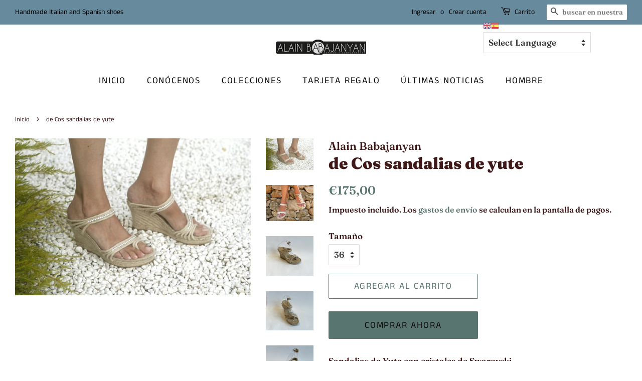

--- FILE ---
content_type: text/html; charset=utf-8
request_url: https://abshoes.es/products/decos-sandalia-2
body_size: 20274
content:
<!doctype html>
<html class="no-js">
<head>

  <!-- Basic page needs ================================================== -->
  <meta charset="utf-8">
  <meta http-equiv="X-UA-Compatible" content="IE=edge,chrome=1">

  
  <link rel="shortcut icon" href="//abshoes.es/cdn/shop/files/91851361-2D8E-447A-86A6-7FFA66CB0DA0_32x32.jpeg?v=1613748894" type="image/png" />
  

  <!-- Title and description ================================================== -->
  <title>
  de Cos sandalias de yute &ndash; Alain Babajanyan 
  </title>

  
  <meta name="description" content="Sandalias de Yute con cristales de Swarovski  Cuña cómoda con muy buena sujeción 10 sm altura ">
  

  <!-- Social meta ================================================== -->
  <!-- /snippets/social-meta-tags.liquid -->




<meta property="og:site_name" content="Alain Babajanyan ">
<meta property="og:url" content="https://abshoes.es/products/decos-sandalia-2">
<meta property="og:title" content="de Cos sandalias de yute">
<meta property="og:type" content="product">
<meta property="og:description" content="Sandalias de Yute con cristales de Swarovski  Cuña cómoda con muy buena sujeción 10 sm altura ">

  <meta property="og:price:amount" content="175,00">
  <meta property="og:price:currency" content="EUR">

<meta property="og:image" content="http://abshoes.es/cdn/shop/products/101F8E7E-B405-4A89-B2EE-0B430B43B083_1200x1200.jpg?v=1615637924"><meta property="og:image" content="http://abshoes.es/cdn/shop/products/759F46E7-EAD8-40CD-BA9F-CB7952F633D8_1200x1200.jpg?v=1615637940"><meta property="og:image" content="http://abshoes.es/cdn/shop/files/C32E553A-C9A3-4DAF-A63D-51057DEBF1E9_1200x1200.jpg?v=1710156913">
<meta property="og:image:secure_url" content="https://abshoes.es/cdn/shop/products/101F8E7E-B405-4A89-B2EE-0B430B43B083_1200x1200.jpg?v=1615637924"><meta property="og:image:secure_url" content="https://abshoes.es/cdn/shop/products/759F46E7-EAD8-40CD-BA9F-CB7952F633D8_1200x1200.jpg?v=1615637940"><meta property="og:image:secure_url" content="https://abshoes.es/cdn/shop/files/C32E553A-C9A3-4DAF-A63D-51057DEBF1E9_1200x1200.jpg?v=1710156913">


<meta name="twitter:card" content="summary_large_image">
<meta name="twitter:title" content="de Cos sandalias de yute">
<meta name="twitter:description" content="Sandalias de Yute con cristales de Swarovski  Cuña cómoda con muy buena sujeción 10 sm altura ">


  <!-- Helpers ================================================== -->
  <link rel="canonical" href="https://abshoes.es/products/decos-sandalia-2">
  <meta name="viewport" content="width=device-width,initial-scale=1">
  <meta name="theme-color" content="#59756f">

  <!-- CSS ================================================== -->
  <link href="//abshoes.es/cdn/shop/t/2/assets/timber.scss.css?v=153598745205754790501759260658" rel="stylesheet" type="text/css" media="all" />
  <link href="//abshoes.es/cdn/shop/t/2/assets/theme.scss.css?v=103566350475168981561759260657" rel="stylesheet" type="text/css" media="all" />

  <script>
    window.theme = window.theme || {};

    var theme = {
      strings: {
        addToCart: "Agregar al carrito",
        soldOut: "Agotado",
        unavailable: "No disponible",
        zoomClose: "Cerrar (esc)",
        zoomPrev: "Anterior (tecla de flecha izquierda)",
        zoomNext: "Siguiente (tecla de flecha derecha)",
        addressError: "No se puede encontrar esa dirección",
        addressNoResults: "No results for that address",
        addressQueryLimit: "Se ha excedido el límite de uso de la API de Google . Considere la posibilidad de actualizar a un \u003ca href=\"https:\/\/developers.google.com\/maps\/premium\/usage-limits\"\u003ePlan Premium\u003c\/a\u003e.",
        authError: "Hubo un problema de autenticación con su cuenta de Google Maps API."
      },
      settings: {
        // Adding some settings to allow the editor to update correctly when they are changed
        enableWideLayout: true,
        typeAccentTransform: true,
        typeAccentSpacing: true,
        baseFontSize: '17px',
        headerBaseFontSize: '32px',
        accentFontSize: '18px'
      },
      variables: {
        mediaQueryMedium: 'screen and (max-width: 768px)',
        bpSmall: false
      },
      moneyFormat: "€{{amount_with_comma_separator}}"
    }

    document.documentElement.className = document.documentElement.className.replace('no-js', 'supports-js');
  </script>

  <!-- Header hook for plugins ================================================== -->
  <script>window.performance && window.performance.mark && window.performance.mark('shopify.content_for_header.start');</script><meta name="facebook-domain-verification" content="vs8c7v802x5znq0ckdiuxnd7to4xid">
<meta name="facebook-domain-verification" content="pgzg18vf7t8xfqpz1rb6an7dkb6eve">
<meta id="shopify-digital-wallet" name="shopify-digital-wallet" content="/39697612949/digital_wallets/dialog">
<meta name="shopify-checkout-api-token" content="38f3bf0f8b9a35a252ae2547d109be39">
<meta id="in-context-paypal-metadata" data-shop-id="39697612949" data-venmo-supported="false" data-environment="production" data-locale="es_ES" data-paypal-v4="true" data-currency="EUR">
<link rel="alternate" hreflang="x-default" href="https://abshoes.es/products/decos-sandalia-2">
<link rel="alternate" hreflang="es" href="https://abshoes.es/products/decos-sandalia-2">
<link rel="alternate" hreflang="en" href="https://abshoes.es/en/products/decos-sandalia-2">
<link rel="alternate" type="application/json+oembed" href="https://abshoes.es/products/decos-sandalia-2.oembed">
<script async="async" src="/checkouts/internal/preloads.js?locale=es-ES"></script>
<script id="shopify-features" type="application/json">{"accessToken":"38f3bf0f8b9a35a252ae2547d109be39","betas":["rich-media-storefront-analytics"],"domain":"abshoes.es","predictiveSearch":true,"shopId":39697612949,"locale":"es"}</script>
<script>var Shopify = Shopify || {};
Shopify.shop = "alain-babajanyan.myshopify.com";
Shopify.locale = "es";
Shopify.currency = {"active":"EUR","rate":"1.0"};
Shopify.country = "ES";
Shopify.theme = {"name":"Minimal","id":99877355669,"schema_name":"Minimal","schema_version":"11.7.20","theme_store_id":380,"role":"main"};
Shopify.theme.handle = "null";
Shopify.theme.style = {"id":null,"handle":null};
Shopify.cdnHost = "abshoes.es/cdn";
Shopify.routes = Shopify.routes || {};
Shopify.routes.root = "/";</script>
<script type="module">!function(o){(o.Shopify=o.Shopify||{}).modules=!0}(window);</script>
<script>!function(o){function n(){var o=[];function n(){o.push(Array.prototype.slice.apply(arguments))}return n.q=o,n}var t=o.Shopify=o.Shopify||{};t.loadFeatures=n(),t.autoloadFeatures=n()}(window);</script>
<script id="shop-js-analytics" type="application/json">{"pageType":"product"}</script>
<script defer="defer" async type="module" src="//abshoes.es/cdn/shopifycloud/shop-js/modules/v2/client.init-shop-cart-sync_CvZOh8Af.es.esm.js"></script>
<script defer="defer" async type="module" src="//abshoes.es/cdn/shopifycloud/shop-js/modules/v2/chunk.common_3Rxs6Qxh.esm.js"></script>
<script type="module">
  await import("//abshoes.es/cdn/shopifycloud/shop-js/modules/v2/client.init-shop-cart-sync_CvZOh8Af.es.esm.js");
await import("//abshoes.es/cdn/shopifycloud/shop-js/modules/v2/chunk.common_3Rxs6Qxh.esm.js");

  window.Shopify.SignInWithShop?.initShopCartSync?.({"fedCMEnabled":true,"windoidEnabled":true});

</script>
<script>(function() {
  var isLoaded = false;
  function asyncLoad() {
    if (isLoaded) return;
    isLoaded = true;
    var urls = ["https:\/\/gtranslate.io\/shopify\/gtranslate.js?shop=alain-babajanyan.myshopify.com"];
    for (var i = 0; i < urls.length; i++) {
      var s = document.createElement('script');
      s.type = 'text/javascript';
      s.async = true;
      s.src = urls[i];
      var x = document.getElementsByTagName('script')[0];
      x.parentNode.insertBefore(s, x);
    }
  };
  if(window.attachEvent) {
    window.attachEvent('onload', asyncLoad);
  } else {
    window.addEventListener('load', asyncLoad, false);
  }
})();</script>
<script id="__st">var __st={"a":39697612949,"offset":3600,"reqid":"213bb961-207c-4378-9d3d-5ae48f920678-1768808296","pageurl":"abshoes.es\/products\/decos-sandalia-2","u":"1f294af5f922","p":"product","rtyp":"product","rid":5252020928661};</script>
<script>window.ShopifyPaypalV4VisibilityTracking = true;</script>
<script id="captcha-bootstrap">!function(){'use strict';const t='contact',e='account',n='new_comment',o=[[t,t],['blogs',n],['comments',n],[t,'customer']],c=[[e,'customer_login'],[e,'guest_login'],[e,'recover_customer_password'],[e,'create_customer']],r=t=>t.map((([t,e])=>`form[action*='/${t}']:not([data-nocaptcha='true']) input[name='form_type'][value='${e}']`)).join(','),a=t=>()=>t?[...document.querySelectorAll(t)].map((t=>t.form)):[];function s(){const t=[...o],e=r(t);return a(e)}const i='password',u='form_key',d=['recaptcha-v3-token','g-recaptcha-response','h-captcha-response',i],f=()=>{try{return window.sessionStorage}catch{return}},m='__shopify_v',_=t=>t.elements[u];function p(t,e,n=!1){try{const o=window.sessionStorage,c=JSON.parse(o.getItem(e)),{data:r}=function(t){const{data:e,action:n}=t;return t[m]||n?{data:e,action:n}:{data:t,action:n}}(c);for(const[e,n]of Object.entries(r))t.elements[e]&&(t.elements[e].value=n);n&&o.removeItem(e)}catch(o){console.error('form repopulation failed',{error:o})}}const l='form_type',E='cptcha';function T(t){t.dataset[E]=!0}const w=window,h=w.document,L='Shopify',v='ce_forms',y='captcha';let A=!1;((t,e)=>{const n=(g='f06e6c50-85a8-45c8-87d0-21a2b65856fe',I='https://cdn.shopify.com/shopifycloud/storefront-forms-hcaptcha/ce_storefront_forms_captcha_hcaptcha.v1.5.2.iife.js',D={infoText:'Protegido por hCaptcha',privacyText:'Privacidad',termsText:'Términos'},(t,e,n)=>{const o=w[L][v],c=o.bindForm;if(c)return c(t,g,e,D).then(n);var r;o.q.push([[t,g,e,D],n]),r=I,A||(h.body.append(Object.assign(h.createElement('script'),{id:'captcha-provider',async:!0,src:r})),A=!0)});var g,I,D;w[L]=w[L]||{},w[L][v]=w[L][v]||{},w[L][v].q=[],w[L][y]=w[L][y]||{},w[L][y].protect=function(t,e){n(t,void 0,e),T(t)},Object.freeze(w[L][y]),function(t,e,n,w,h,L){const[v,y,A,g]=function(t,e,n){const i=e?o:[],u=t?c:[],d=[...i,...u],f=r(d),m=r(i),_=r(d.filter((([t,e])=>n.includes(e))));return[a(f),a(m),a(_),s()]}(w,h,L),I=t=>{const e=t.target;return e instanceof HTMLFormElement?e:e&&e.form},D=t=>v().includes(t);t.addEventListener('submit',(t=>{const e=I(t);if(!e)return;const n=D(e)&&!e.dataset.hcaptchaBound&&!e.dataset.recaptchaBound,o=_(e),c=g().includes(e)&&(!o||!o.value);(n||c)&&t.preventDefault(),c&&!n&&(function(t){try{if(!f())return;!function(t){const e=f();if(!e)return;const n=_(t);if(!n)return;const o=n.value;o&&e.removeItem(o)}(t);const e=Array.from(Array(32),(()=>Math.random().toString(36)[2])).join('');!function(t,e){_(t)||t.append(Object.assign(document.createElement('input'),{type:'hidden',name:u})),t.elements[u].value=e}(t,e),function(t,e){const n=f();if(!n)return;const o=[...t.querySelectorAll(`input[type='${i}']`)].map((({name:t})=>t)),c=[...d,...o],r={};for(const[a,s]of new FormData(t).entries())c.includes(a)||(r[a]=s);n.setItem(e,JSON.stringify({[m]:1,action:t.action,data:r}))}(t,e)}catch(e){console.error('failed to persist form',e)}}(e),e.submit())}));const S=(t,e)=>{t&&!t.dataset[E]&&(n(t,e.some((e=>e===t))),T(t))};for(const o of['focusin','change'])t.addEventListener(o,(t=>{const e=I(t);D(e)&&S(e,y())}));const B=e.get('form_key'),M=e.get(l),P=B&&M;t.addEventListener('DOMContentLoaded',(()=>{const t=y();if(P)for(const e of t)e.elements[l].value===M&&p(e,B);[...new Set([...A(),...v().filter((t=>'true'===t.dataset.shopifyCaptcha))])].forEach((e=>S(e,t)))}))}(h,new URLSearchParams(w.location.search),n,t,e,['guest_login'])})(!0,!0)}();</script>
<script integrity="sha256-4kQ18oKyAcykRKYeNunJcIwy7WH5gtpwJnB7kiuLZ1E=" data-source-attribution="shopify.loadfeatures" defer="defer" src="//abshoes.es/cdn/shopifycloud/storefront/assets/storefront/load_feature-a0a9edcb.js" crossorigin="anonymous"></script>
<script data-source-attribution="shopify.dynamic_checkout.dynamic.init">var Shopify=Shopify||{};Shopify.PaymentButton=Shopify.PaymentButton||{isStorefrontPortableWallets:!0,init:function(){window.Shopify.PaymentButton.init=function(){};var t=document.createElement("script");t.src="https://abshoes.es/cdn/shopifycloud/portable-wallets/latest/portable-wallets.es.js",t.type="module",document.head.appendChild(t)}};
</script>
<script data-source-attribution="shopify.dynamic_checkout.buyer_consent">
  function portableWalletsHideBuyerConsent(e){var t=document.getElementById("shopify-buyer-consent"),n=document.getElementById("shopify-subscription-policy-button");t&&n&&(t.classList.add("hidden"),t.setAttribute("aria-hidden","true"),n.removeEventListener("click",e))}function portableWalletsShowBuyerConsent(e){var t=document.getElementById("shopify-buyer-consent"),n=document.getElementById("shopify-subscription-policy-button");t&&n&&(t.classList.remove("hidden"),t.removeAttribute("aria-hidden"),n.addEventListener("click",e))}window.Shopify?.PaymentButton&&(window.Shopify.PaymentButton.hideBuyerConsent=portableWalletsHideBuyerConsent,window.Shopify.PaymentButton.showBuyerConsent=portableWalletsShowBuyerConsent);
</script>
<script>
  function portableWalletsCleanup(e){e&&e.src&&console.error("Failed to load portable wallets script "+e.src);var t=document.querySelectorAll("shopify-accelerated-checkout .shopify-payment-button__skeleton, shopify-accelerated-checkout-cart .wallet-cart-button__skeleton"),e=document.getElementById("shopify-buyer-consent");for(let e=0;e<t.length;e++)t[e].remove();e&&e.remove()}function portableWalletsNotLoadedAsModule(e){e instanceof ErrorEvent&&"string"==typeof e.message&&e.message.includes("import.meta")&&"string"==typeof e.filename&&e.filename.includes("portable-wallets")&&(window.removeEventListener("error",portableWalletsNotLoadedAsModule),window.Shopify.PaymentButton.failedToLoad=e,"loading"===document.readyState?document.addEventListener("DOMContentLoaded",window.Shopify.PaymentButton.init):window.Shopify.PaymentButton.init())}window.addEventListener("error",portableWalletsNotLoadedAsModule);
</script>

<script type="module" src="https://abshoes.es/cdn/shopifycloud/portable-wallets/latest/portable-wallets.es.js" onError="portableWalletsCleanup(this)" crossorigin="anonymous"></script>
<script nomodule>
  document.addEventListener("DOMContentLoaded", portableWalletsCleanup);
</script>

<link id="shopify-accelerated-checkout-styles" rel="stylesheet" media="screen" href="https://abshoes.es/cdn/shopifycloud/portable-wallets/latest/accelerated-checkout-backwards-compat.css" crossorigin="anonymous">
<style id="shopify-accelerated-checkout-cart">
        #shopify-buyer-consent {
  margin-top: 1em;
  display: inline-block;
  width: 100%;
}

#shopify-buyer-consent.hidden {
  display: none;
}

#shopify-subscription-policy-button {
  background: none;
  border: none;
  padding: 0;
  text-decoration: underline;
  font-size: inherit;
  cursor: pointer;
}

#shopify-subscription-policy-button::before {
  box-shadow: none;
}

      </style>

<script>window.performance && window.performance.mark && window.performance.mark('shopify.content_for_header.end');</script>

  <script src="//abshoes.es/cdn/shop/t/2/assets/jquery-2.2.3.min.js?v=58211863146907186831590512823" type="text/javascript"></script>

  <script src="//abshoes.es/cdn/shop/t/2/assets/lazysizes.min.js?v=155223123402716617051590512824" async="async"></script>

  
  

<link href="https://monorail-edge.shopifysvc.com" rel="dns-prefetch">
<script>(function(){if ("sendBeacon" in navigator && "performance" in window) {try {var session_token_from_headers = performance.getEntriesByType('navigation')[0].serverTiming.find(x => x.name == '_s').description;} catch {var session_token_from_headers = undefined;}var session_cookie_matches = document.cookie.match(/_shopify_s=([^;]*)/);var session_token_from_cookie = session_cookie_matches && session_cookie_matches.length === 2 ? session_cookie_matches[1] : "";var session_token = session_token_from_headers || session_token_from_cookie || "";function handle_abandonment_event(e) {var entries = performance.getEntries().filter(function(entry) {return /monorail-edge.shopifysvc.com/.test(entry.name);});if (!window.abandonment_tracked && entries.length === 0) {window.abandonment_tracked = true;var currentMs = Date.now();var navigation_start = performance.timing.navigationStart;var payload = {shop_id: 39697612949,url: window.location.href,navigation_start,duration: currentMs - navigation_start,session_token,page_type: "product"};window.navigator.sendBeacon("https://monorail-edge.shopifysvc.com/v1/produce", JSON.stringify({schema_id: "online_store_buyer_site_abandonment/1.1",payload: payload,metadata: {event_created_at_ms: currentMs,event_sent_at_ms: currentMs}}));}}window.addEventListener('pagehide', handle_abandonment_event);}}());</script>
<script id="web-pixels-manager-setup">(function e(e,d,r,n,o){if(void 0===o&&(o={}),!Boolean(null===(a=null===(i=window.Shopify)||void 0===i?void 0:i.analytics)||void 0===a?void 0:a.replayQueue)){var i,a;window.Shopify=window.Shopify||{};var t=window.Shopify;t.analytics=t.analytics||{};var s=t.analytics;s.replayQueue=[],s.publish=function(e,d,r){return s.replayQueue.push([e,d,r]),!0};try{self.performance.mark("wpm:start")}catch(e){}var l=function(){var e={modern:/Edge?\/(1{2}[4-9]|1[2-9]\d|[2-9]\d{2}|\d{4,})\.\d+(\.\d+|)|Firefox\/(1{2}[4-9]|1[2-9]\d|[2-9]\d{2}|\d{4,})\.\d+(\.\d+|)|Chrom(ium|e)\/(9{2}|\d{3,})\.\d+(\.\d+|)|(Maci|X1{2}).+ Version\/(15\.\d+|(1[6-9]|[2-9]\d|\d{3,})\.\d+)([,.]\d+|)( \(\w+\)|)( Mobile\/\w+|) Safari\/|Chrome.+OPR\/(9{2}|\d{3,})\.\d+\.\d+|(CPU[ +]OS|iPhone[ +]OS|CPU[ +]iPhone|CPU IPhone OS|CPU iPad OS)[ +]+(15[._]\d+|(1[6-9]|[2-9]\d|\d{3,})[._]\d+)([._]\d+|)|Android:?[ /-](13[3-9]|1[4-9]\d|[2-9]\d{2}|\d{4,})(\.\d+|)(\.\d+|)|Android.+Firefox\/(13[5-9]|1[4-9]\d|[2-9]\d{2}|\d{4,})\.\d+(\.\d+|)|Android.+Chrom(ium|e)\/(13[3-9]|1[4-9]\d|[2-9]\d{2}|\d{4,})\.\d+(\.\d+|)|SamsungBrowser\/([2-9]\d|\d{3,})\.\d+/,legacy:/Edge?\/(1[6-9]|[2-9]\d|\d{3,})\.\d+(\.\d+|)|Firefox\/(5[4-9]|[6-9]\d|\d{3,})\.\d+(\.\d+|)|Chrom(ium|e)\/(5[1-9]|[6-9]\d|\d{3,})\.\d+(\.\d+|)([\d.]+$|.*Safari\/(?![\d.]+ Edge\/[\d.]+$))|(Maci|X1{2}).+ Version\/(10\.\d+|(1[1-9]|[2-9]\d|\d{3,})\.\d+)([,.]\d+|)( \(\w+\)|)( Mobile\/\w+|) Safari\/|Chrome.+OPR\/(3[89]|[4-9]\d|\d{3,})\.\d+\.\d+|(CPU[ +]OS|iPhone[ +]OS|CPU[ +]iPhone|CPU IPhone OS|CPU iPad OS)[ +]+(10[._]\d+|(1[1-9]|[2-9]\d|\d{3,})[._]\d+)([._]\d+|)|Android:?[ /-](13[3-9]|1[4-9]\d|[2-9]\d{2}|\d{4,})(\.\d+|)(\.\d+|)|Mobile Safari.+OPR\/([89]\d|\d{3,})\.\d+\.\d+|Android.+Firefox\/(13[5-9]|1[4-9]\d|[2-9]\d{2}|\d{4,})\.\d+(\.\d+|)|Android.+Chrom(ium|e)\/(13[3-9]|1[4-9]\d|[2-9]\d{2}|\d{4,})\.\d+(\.\d+|)|Android.+(UC? ?Browser|UCWEB|U3)[ /]?(15\.([5-9]|\d{2,})|(1[6-9]|[2-9]\d|\d{3,})\.\d+)\.\d+|SamsungBrowser\/(5\.\d+|([6-9]|\d{2,})\.\d+)|Android.+MQ{2}Browser\/(14(\.(9|\d{2,})|)|(1[5-9]|[2-9]\d|\d{3,})(\.\d+|))(\.\d+|)|K[Aa][Ii]OS\/(3\.\d+|([4-9]|\d{2,})\.\d+)(\.\d+|)/},d=e.modern,r=e.legacy,n=navigator.userAgent;return n.match(d)?"modern":n.match(r)?"legacy":"unknown"}(),u="modern"===l?"modern":"legacy",c=(null!=n?n:{modern:"",legacy:""})[u],f=function(e){return[e.baseUrl,"/wpm","/b",e.hashVersion,"modern"===e.buildTarget?"m":"l",".js"].join("")}({baseUrl:d,hashVersion:r,buildTarget:u}),m=function(e){var d=e.version,r=e.bundleTarget,n=e.surface,o=e.pageUrl,i=e.monorailEndpoint;return{emit:function(e){var a=e.status,t=e.errorMsg,s=(new Date).getTime(),l=JSON.stringify({metadata:{event_sent_at_ms:s},events:[{schema_id:"web_pixels_manager_load/3.1",payload:{version:d,bundle_target:r,page_url:o,status:a,surface:n,error_msg:t},metadata:{event_created_at_ms:s}}]});if(!i)return console&&console.warn&&console.warn("[Web Pixels Manager] No Monorail endpoint provided, skipping logging."),!1;try{return self.navigator.sendBeacon.bind(self.navigator)(i,l)}catch(e){}var u=new XMLHttpRequest;try{return u.open("POST",i,!0),u.setRequestHeader("Content-Type","text/plain"),u.send(l),!0}catch(e){return console&&console.warn&&console.warn("[Web Pixels Manager] Got an unhandled error while logging to Monorail."),!1}}}}({version:r,bundleTarget:l,surface:e.surface,pageUrl:self.location.href,monorailEndpoint:e.monorailEndpoint});try{o.browserTarget=l,function(e){var d=e.src,r=e.async,n=void 0===r||r,o=e.onload,i=e.onerror,a=e.sri,t=e.scriptDataAttributes,s=void 0===t?{}:t,l=document.createElement("script"),u=document.querySelector("head"),c=document.querySelector("body");if(l.async=n,l.src=d,a&&(l.integrity=a,l.crossOrigin="anonymous"),s)for(var f in s)if(Object.prototype.hasOwnProperty.call(s,f))try{l.dataset[f]=s[f]}catch(e){}if(o&&l.addEventListener("load",o),i&&l.addEventListener("error",i),u)u.appendChild(l);else{if(!c)throw new Error("Did not find a head or body element to append the script");c.appendChild(l)}}({src:f,async:!0,onload:function(){if(!function(){var e,d;return Boolean(null===(d=null===(e=window.Shopify)||void 0===e?void 0:e.analytics)||void 0===d?void 0:d.initialized)}()){var d=window.webPixelsManager.init(e)||void 0;if(d){var r=window.Shopify.analytics;r.replayQueue.forEach((function(e){var r=e[0],n=e[1],o=e[2];d.publishCustomEvent(r,n,o)})),r.replayQueue=[],r.publish=d.publishCustomEvent,r.visitor=d.visitor,r.initialized=!0}}},onerror:function(){return m.emit({status:"failed",errorMsg:"".concat(f," has failed to load")})},sri:function(e){var d=/^sha384-[A-Za-z0-9+/=]+$/;return"string"==typeof e&&d.test(e)}(c)?c:"",scriptDataAttributes:o}),m.emit({status:"loading"})}catch(e){m.emit({status:"failed",errorMsg:(null==e?void 0:e.message)||"Unknown error"})}}})({shopId: 39697612949,storefrontBaseUrl: "https://abshoes.es",extensionsBaseUrl: "https://extensions.shopifycdn.com/cdn/shopifycloud/web-pixels-manager",monorailEndpoint: "https://monorail-edge.shopifysvc.com/unstable/produce_batch",surface: "storefront-renderer",enabledBetaFlags: ["2dca8a86"],webPixelsConfigList: [{"id":"943128918","configuration":"{\"config\":\"{\\\"pixel_id\\\":\\\"G-FMCC1KS31N\\\",\\\"gtag_events\\\":[{\\\"type\\\":\\\"purchase\\\",\\\"action_label\\\":\\\"G-FMCC1KS31N\\\"},{\\\"type\\\":\\\"page_view\\\",\\\"action_label\\\":\\\"G-FMCC1KS31N\\\"},{\\\"type\\\":\\\"view_item\\\",\\\"action_label\\\":\\\"G-FMCC1KS31N\\\"},{\\\"type\\\":\\\"search\\\",\\\"action_label\\\":\\\"G-FMCC1KS31N\\\"},{\\\"type\\\":\\\"add_to_cart\\\",\\\"action_label\\\":\\\"G-FMCC1KS31N\\\"},{\\\"type\\\":\\\"begin_checkout\\\",\\\"action_label\\\":\\\"G-FMCC1KS31N\\\"},{\\\"type\\\":\\\"add_payment_info\\\",\\\"action_label\\\":\\\"G-FMCC1KS31N\\\"}],\\\"enable_monitoring_mode\\\":false}\"}","eventPayloadVersion":"v1","runtimeContext":"OPEN","scriptVersion":"b2a88bafab3e21179ed38636efcd8a93","type":"APP","apiClientId":1780363,"privacyPurposes":[],"dataSharingAdjustments":{"protectedCustomerApprovalScopes":["read_customer_address","read_customer_email","read_customer_name","read_customer_personal_data","read_customer_phone"]}},{"id":"298844502","configuration":"{\"pixel_id\":\"2665399263682273\",\"pixel_type\":\"facebook_pixel\",\"metaapp_system_user_token\":\"-\"}","eventPayloadVersion":"v1","runtimeContext":"OPEN","scriptVersion":"ca16bc87fe92b6042fbaa3acc2fbdaa6","type":"APP","apiClientId":2329312,"privacyPurposes":["ANALYTICS","MARKETING","SALE_OF_DATA"],"dataSharingAdjustments":{"protectedCustomerApprovalScopes":["read_customer_address","read_customer_email","read_customer_name","read_customer_personal_data","read_customer_phone"]}},{"id":"199131478","eventPayloadVersion":"v1","runtimeContext":"LAX","scriptVersion":"1","type":"CUSTOM","privacyPurposes":["ANALYTICS"],"name":"Google Analytics tag (migrated)"},{"id":"shopify-app-pixel","configuration":"{}","eventPayloadVersion":"v1","runtimeContext":"STRICT","scriptVersion":"0450","apiClientId":"shopify-pixel","type":"APP","privacyPurposes":["ANALYTICS","MARKETING"]},{"id":"shopify-custom-pixel","eventPayloadVersion":"v1","runtimeContext":"LAX","scriptVersion":"0450","apiClientId":"shopify-pixel","type":"CUSTOM","privacyPurposes":["ANALYTICS","MARKETING"]}],isMerchantRequest: false,initData: {"shop":{"name":"Alain Babajanyan ","paymentSettings":{"currencyCode":"EUR"},"myshopifyDomain":"alain-babajanyan.myshopify.com","countryCode":"ES","storefrontUrl":"https:\/\/abshoes.es"},"customer":null,"cart":null,"checkout":null,"productVariants":[{"price":{"amount":175.0,"currencyCode":"EUR"},"product":{"title":"de Cos sandalias de yute","vendor":"Alain Babajanyan","id":"5252020928661","untranslatedTitle":"de Cos sandalias de yute","url":"\/products\/decos-sandalia-2","type":"sandalias"},"id":"43291712848021","image":{"src":"\/\/abshoes.es\/cdn\/shop\/products\/101F8E7E-B405-4A89-B2EE-0B430B43B083.jpg?v=1615637924"},"sku":"Aura stras plataforma -3","title":"36","untranslatedTitle":"36"},{"price":{"amount":175.0,"currencyCode":"EUR"},"product":{"title":"de Cos sandalias de yute","vendor":"Alain Babajanyan","id":"5252020928661","untranslatedTitle":"de Cos sandalias de yute","url":"\/products\/decos-sandalia-2","type":"sandalias"},"id":"43291712880789","image":{"src":"\/\/abshoes.es\/cdn\/shop\/products\/101F8E7E-B405-4A89-B2EE-0B430B43B083.jpg?v=1615637924"},"sku":"Aura stras plataforma -4","title":"37","untranslatedTitle":"37"},{"price":{"amount":175.0,"currencyCode":"EUR"},"product":{"title":"de Cos sandalias de yute","vendor":"Alain Babajanyan","id":"5252020928661","untranslatedTitle":"de Cos sandalias de yute","url":"\/products\/decos-sandalia-2","type":"sandalias"},"id":"43291712913557","image":{"src":"\/\/abshoes.es\/cdn\/shop\/products\/101F8E7E-B405-4A89-B2EE-0B430B43B083.jpg?v=1615637924"},"sku":"Aura stras plataforma -5","title":"38","untranslatedTitle":"38"},{"price":{"amount":175.0,"currencyCode":"EUR"},"product":{"title":"de Cos sandalias de yute","vendor":"Alain Babajanyan","id":"5252020928661","untranslatedTitle":"de Cos sandalias de yute","url":"\/products\/decos-sandalia-2","type":"sandalias"},"id":"43291712946325","image":{"src":"\/\/abshoes.es\/cdn\/shop\/products\/101F8E7E-B405-4A89-B2EE-0B430B43B083.jpg?v=1615637924"},"sku":"Aura stras plataforma -6","title":"39","untranslatedTitle":"39"},{"price":{"amount":175.0,"currencyCode":"EUR"},"product":{"title":"de Cos sandalias de yute","vendor":"Alain Babajanyan","id":"5252020928661","untranslatedTitle":"de Cos sandalias de yute","url":"\/products\/decos-sandalia-2","type":"sandalias"},"id":"43291712979093","image":{"src":"\/\/abshoes.es\/cdn\/shop\/products\/101F8E7E-B405-4A89-B2EE-0B430B43B083.jpg?v=1615637924"},"sku":"Aura stras plataforma -7","title":"40","untranslatedTitle":"40"}],"purchasingCompany":null},},"https://abshoes.es/cdn","fcfee988w5aeb613cpc8e4bc33m6693e112",{"modern":"","legacy":""},{"shopId":"39697612949","storefrontBaseUrl":"https:\/\/abshoes.es","extensionBaseUrl":"https:\/\/extensions.shopifycdn.com\/cdn\/shopifycloud\/web-pixels-manager","surface":"storefront-renderer","enabledBetaFlags":"[\"2dca8a86\"]","isMerchantRequest":"false","hashVersion":"fcfee988w5aeb613cpc8e4bc33m6693e112","publish":"custom","events":"[[\"page_viewed\",{}],[\"product_viewed\",{\"productVariant\":{\"price\":{\"amount\":175.0,\"currencyCode\":\"EUR\"},\"product\":{\"title\":\"de Cos sandalias de yute\",\"vendor\":\"Alain Babajanyan\",\"id\":\"5252020928661\",\"untranslatedTitle\":\"de Cos sandalias de yute\",\"url\":\"\/products\/decos-sandalia-2\",\"type\":\"sandalias\"},\"id\":\"43291712848021\",\"image\":{\"src\":\"\/\/abshoes.es\/cdn\/shop\/products\/101F8E7E-B405-4A89-B2EE-0B430B43B083.jpg?v=1615637924\"},\"sku\":\"Aura stras plataforma -3\",\"title\":\"36\",\"untranslatedTitle\":\"36\"}}]]"});</script><script>
  window.ShopifyAnalytics = window.ShopifyAnalytics || {};
  window.ShopifyAnalytics.meta = window.ShopifyAnalytics.meta || {};
  window.ShopifyAnalytics.meta.currency = 'EUR';
  var meta = {"product":{"id":5252020928661,"gid":"gid:\/\/shopify\/Product\/5252020928661","vendor":"Alain Babajanyan","type":"sandalias","handle":"decos-sandalia-2","variants":[{"id":43291712848021,"price":17500,"name":"de Cos sandalias de yute - 36","public_title":"36","sku":"Aura stras plataforma -3"},{"id":43291712880789,"price":17500,"name":"de Cos sandalias de yute - 37","public_title":"37","sku":"Aura stras plataforma -4"},{"id":43291712913557,"price":17500,"name":"de Cos sandalias de yute - 38","public_title":"38","sku":"Aura stras plataforma -5"},{"id":43291712946325,"price":17500,"name":"de Cos sandalias de yute - 39","public_title":"39","sku":"Aura stras plataforma -6"},{"id":43291712979093,"price":17500,"name":"de Cos sandalias de yute - 40","public_title":"40","sku":"Aura stras plataforma -7"}],"remote":false},"page":{"pageType":"product","resourceType":"product","resourceId":5252020928661,"requestId":"213bb961-207c-4378-9d3d-5ae48f920678-1768808296"}};
  for (var attr in meta) {
    window.ShopifyAnalytics.meta[attr] = meta[attr];
  }
</script>
<script class="analytics">
  (function () {
    var customDocumentWrite = function(content) {
      var jquery = null;

      if (window.jQuery) {
        jquery = window.jQuery;
      } else if (window.Checkout && window.Checkout.$) {
        jquery = window.Checkout.$;
      }

      if (jquery) {
        jquery('body').append(content);
      }
    };

    var hasLoggedConversion = function(token) {
      if (token) {
        return document.cookie.indexOf('loggedConversion=' + token) !== -1;
      }
      return false;
    }

    var setCookieIfConversion = function(token) {
      if (token) {
        var twoMonthsFromNow = new Date(Date.now());
        twoMonthsFromNow.setMonth(twoMonthsFromNow.getMonth() + 2);

        document.cookie = 'loggedConversion=' + token + '; expires=' + twoMonthsFromNow;
      }
    }

    var trekkie = window.ShopifyAnalytics.lib = window.trekkie = window.trekkie || [];
    if (trekkie.integrations) {
      return;
    }
    trekkie.methods = [
      'identify',
      'page',
      'ready',
      'track',
      'trackForm',
      'trackLink'
    ];
    trekkie.factory = function(method) {
      return function() {
        var args = Array.prototype.slice.call(arguments);
        args.unshift(method);
        trekkie.push(args);
        return trekkie;
      };
    };
    for (var i = 0; i < trekkie.methods.length; i++) {
      var key = trekkie.methods[i];
      trekkie[key] = trekkie.factory(key);
    }
    trekkie.load = function(config) {
      trekkie.config = config || {};
      trekkie.config.initialDocumentCookie = document.cookie;
      var first = document.getElementsByTagName('script')[0];
      var script = document.createElement('script');
      script.type = 'text/javascript';
      script.onerror = function(e) {
        var scriptFallback = document.createElement('script');
        scriptFallback.type = 'text/javascript';
        scriptFallback.onerror = function(error) {
                var Monorail = {
      produce: function produce(monorailDomain, schemaId, payload) {
        var currentMs = new Date().getTime();
        var event = {
          schema_id: schemaId,
          payload: payload,
          metadata: {
            event_created_at_ms: currentMs,
            event_sent_at_ms: currentMs
          }
        };
        return Monorail.sendRequest("https://" + monorailDomain + "/v1/produce", JSON.stringify(event));
      },
      sendRequest: function sendRequest(endpointUrl, payload) {
        // Try the sendBeacon API
        if (window && window.navigator && typeof window.navigator.sendBeacon === 'function' && typeof window.Blob === 'function' && !Monorail.isIos12()) {
          var blobData = new window.Blob([payload], {
            type: 'text/plain'
          });

          if (window.navigator.sendBeacon(endpointUrl, blobData)) {
            return true;
          } // sendBeacon was not successful

        } // XHR beacon

        var xhr = new XMLHttpRequest();

        try {
          xhr.open('POST', endpointUrl);
          xhr.setRequestHeader('Content-Type', 'text/plain');
          xhr.send(payload);
        } catch (e) {
          console.log(e);
        }

        return false;
      },
      isIos12: function isIos12() {
        return window.navigator.userAgent.lastIndexOf('iPhone; CPU iPhone OS 12_') !== -1 || window.navigator.userAgent.lastIndexOf('iPad; CPU OS 12_') !== -1;
      }
    };
    Monorail.produce('monorail-edge.shopifysvc.com',
      'trekkie_storefront_load_errors/1.1',
      {shop_id: 39697612949,
      theme_id: 99877355669,
      app_name: "storefront",
      context_url: window.location.href,
      source_url: "//abshoes.es/cdn/s/trekkie.storefront.cd680fe47e6c39ca5d5df5f0a32d569bc48c0f27.min.js"});

        };
        scriptFallback.async = true;
        scriptFallback.src = '//abshoes.es/cdn/s/trekkie.storefront.cd680fe47e6c39ca5d5df5f0a32d569bc48c0f27.min.js';
        first.parentNode.insertBefore(scriptFallback, first);
      };
      script.async = true;
      script.src = '//abshoes.es/cdn/s/trekkie.storefront.cd680fe47e6c39ca5d5df5f0a32d569bc48c0f27.min.js';
      first.parentNode.insertBefore(script, first);
    };
    trekkie.load(
      {"Trekkie":{"appName":"storefront","development":false,"defaultAttributes":{"shopId":39697612949,"isMerchantRequest":null,"themeId":99877355669,"themeCityHash":"9380807202767990173","contentLanguage":"es","currency":"EUR","eventMetadataId":"23d92ae6-acbf-428a-a2db-dc6be40a42b7"},"isServerSideCookieWritingEnabled":true,"monorailRegion":"shop_domain","enabledBetaFlags":["65f19447"]},"Session Attribution":{},"S2S":{"facebookCapiEnabled":true,"source":"trekkie-storefront-renderer","apiClientId":580111}}
    );

    var loaded = false;
    trekkie.ready(function() {
      if (loaded) return;
      loaded = true;

      window.ShopifyAnalytics.lib = window.trekkie;

      var originalDocumentWrite = document.write;
      document.write = customDocumentWrite;
      try { window.ShopifyAnalytics.merchantGoogleAnalytics.call(this); } catch(error) {};
      document.write = originalDocumentWrite;

      window.ShopifyAnalytics.lib.page(null,{"pageType":"product","resourceType":"product","resourceId":5252020928661,"requestId":"213bb961-207c-4378-9d3d-5ae48f920678-1768808296","shopifyEmitted":true});

      var match = window.location.pathname.match(/checkouts\/(.+)\/(thank_you|post_purchase)/)
      var token = match? match[1]: undefined;
      if (!hasLoggedConversion(token)) {
        setCookieIfConversion(token);
        window.ShopifyAnalytics.lib.track("Viewed Product",{"currency":"EUR","variantId":43291712848021,"productId":5252020928661,"productGid":"gid:\/\/shopify\/Product\/5252020928661","name":"de Cos sandalias de yute - 36","price":"175.00","sku":"Aura stras plataforma -3","brand":"Alain Babajanyan","variant":"36","category":"sandalias","nonInteraction":true,"remote":false},undefined,undefined,{"shopifyEmitted":true});
      window.ShopifyAnalytics.lib.track("monorail:\/\/trekkie_storefront_viewed_product\/1.1",{"currency":"EUR","variantId":43291712848021,"productId":5252020928661,"productGid":"gid:\/\/shopify\/Product\/5252020928661","name":"de Cos sandalias de yute - 36","price":"175.00","sku":"Aura stras plataforma -3","brand":"Alain Babajanyan","variant":"36","category":"sandalias","nonInteraction":true,"remote":false,"referer":"https:\/\/abshoes.es\/products\/decos-sandalia-2"});
      }
    });


        var eventsListenerScript = document.createElement('script');
        eventsListenerScript.async = true;
        eventsListenerScript.src = "//abshoes.es/cdn/shopifycloud/storefront/assets/shop_events_listener-3da45d37.js";
        document.getElementsByTagName('head')[0].appendChild(eventsListenerScript);

})();</script>
  <script>
  if (!window.ga || (window.ga && typeof window.ga !== 'function')) {
    window.ga = function ga() {
      (window.ga.q = window.ga.q || []).push(arguments);
      if (window.Shopify && window.Shopify.analytics && typeof window.Shopify.analytics.publish === 'function') {
        window.Shopify.analytics.publish("ga_stub_called", {}, {sendTo: "google_osp_migration"});
      }
      console.error("Shopify's Google Analytics stub called with:", Array.from(arguments), "\nSee https://help.shopify.com/manual/promoting-marketing/pixels/pixel-migration#google for more information.");
    };
    if (window.Shopify && window.Shopify.analytics && typeof window.Shopify.analytics.publish === 'function') {
      window.Shopify.analytics.publish("ga_stub_initialized", {}, {sendTo: "google_osp_migration"});
    }
  }
</script>
<script
  defer
  src="https://abshoes.es/cdn/shopifycloud/perf-kit/shopify-perf-kit-3.0.4.min.js"
  data-application="storefront-renderer"
  data-shop-id="39697612949"
  data-render-region="gcp-us-east1"
  data-page-type="product"
  data-theme-instance-id="99877355669"
  data-theme-name="Minimal"
  data-theme-version="11.7.20"
  data-monorail-region="shop_domain"
  data-resource-timing-sampling-rate="10"
  data-shs="true"
  data-shs-beacon="true"
  data-shs-export-with-fetch="true"
  data-shs-logs-sample-rate="1"
  data-shs-beacon-endpoint="https://abshoes.es/api/collect"
></script>
</head>

<body id="de-cos-sandalias-de-yute" class="template-product">

  <div id="shopify-section-header" class="shopify-section"><style>
  .logo__image-wrapper {
    max-width: 180px;
  }
  /*================= If logo is above navigation ================== */
  
    .site-nav {
      
      margin-top: 30px;
    }

    
      .logo__image-wrapper {
        margin: 0 auto;
      }
    
  

  /*============ If logo is on the same line as navigation ============ */
  


  
</style>

<div data-section-id="header" data-section-type="header-section">
  <div class="header-bar">
    <div class="wrapper medium-down--hide">
      <div class="post-large--display-table">

        
          <div class="header-bar__left post-large--display-table-cell">

            

            

            
              <div class="header-bar__module header-bar__message">
                
                  <a href="/collections">
                
                  Handmade Italian and Spanish shoes
                
                  </a>
                
              </div>
            

          </div>
        

        <div class="header-bar__right post-large--display-table-cell">

          
            <ul class="header-bar__module header-bar__module--list">
              
                <li>
                  <a href="/account/login" id="customer_login_link">Ingresar</a>
                </li>
                <li>o</li>
                <li>
                  <a href="/account/register" id="customer_register_link">Crear cuenta</a>
                </li>
              
            </ul>
          

          <div class="header-bar__module">
            <span class="header-bar__sep" aria-hidden="true"></span>
            <a href="/cart" class="cart-page-link">
              <span class="icon icon-cart header-bar__cart-icon" aria-hidden="true"></span>
            </a>
          </div>

          <div class="header-bar__module">
            <a href="/cart" class="cart-page-link">
              Carrito
              <span class="cart-count header-bar__cart-count hidden-count">0</span>
            </a>
          </div>

          
            
              <div class="header-bar__module header-bar__search">
                


  <form action="/search" method="get" class="header-bar__search-form clearfix" role="search">
    
    <button type="submit" class="btn btn--search icon-fallback-text header-bar__search-submit">
      <span class="icon icon-search" aria-hidden="true"></span>
      <span class="fallback-text">Buscar</span>
    </button>
    <input type="search" name="q" value="" aria-label="buscar en nuestra tienda" class="header-bar__search-input" placeholder="buscar en nuestra tienda">
  </form>


              </div>
            
          

        </div>
      </div>
    </div>

    <div class="wrapper post-large--hide announcement-bar--mobile">
      
        
          <a href="/collections">
        
          <span>Handmade Italian and Spanish shoes</span>
        
          </a>
        
      
    </div>

    <div class="wrapper post-large--hide">
      
        <button type="button" class="mobile-nav-trigger" id="MobileNavTrigger" aria-controls="MobileNav" aria-expanded="false">
          <span class="icon icon-hamburger" aria-hidden="true"></span>
          Más
        </button>
      
      <a href="/cart" class="cart-page-link mobile-cart-page-link">
        <span class="icon icon-cart header-bar__cart-icon" aria-hidden="true"></span>
        Carrito <span class="cart-count hidden-count">0</span>
      </a>
    </div>
    <nav role="navigation">
  <ul id="MobileNav" class="mobile-nav post-large--hide">
    
      
        <li class="mobile-nav__link">
          <a
            href="/"
            class="mobile-nav"
            >
            Inicio
          </a>
        </li>
      
    
      
        <li class="mobile-nav__link">
          <a
            href="/blogs/mi-historia-de-15-anos/mi-historia-y-nuestra-historia-creada-conjuntamente-1"
            class="mobile-nav"
            >
            Conócenos
          </a>
        </li>
      
    
      
        <li class="mobile-nav__link">
          <a
            href="/collections"
            class="mobile-nav"
            >
            Colecciones
          </a>
        </li>
      
    
      
        <li class="mobile-nav__link">
          <a
            href="/products/tarjeta-de-regalo"
            class="mobile-nav"
            >
            Tarjeta regalo 
          </a>
        </li>
      
    
      
        <li class="mobile-nav__link">
          <a
            href="/blogs/noticias"
            class="mobile-nav"
            >
            Últimas noticias 
          </a>
        </li>
      
    
      
        <li class="mobile-nav__link">
          <a
            href="/collections/hombre"
            class="mobile-nav"
            >
            Hombre 
          </a>
        </li>
      
    

    
      
        <li class="mobile-nav__link">
          <a href="/account/login" id="customer_login_link">Ingresar</a>
        </li>
        <li class="mobile-nav__link">
          <a href="/account/register" id="customer_register_link">Crear cuenta</a>
        </li>
      
    

    <li class="mobile-nav__link">
      
        <div class="header-bar__module header-bar__search">
          


  <form action="/search" method="get" class="header-bar__search-form clearfix" role="search">
    
    <button type="submit" class="btn btn--search icon-fallback-text header-bar__search-submit">
      <span class="icon icon-search" aria-hidden="true"></span>
      <span class="fallback-text">Buscar</span>
    </button>
    <input type="search" name="q" value="" aria-label="buscar en nuestra tienda" class="header-bar__search-input" placeholder="buscar en nuestra tienda">
  </form>


        </div>
      
    </li>
  </ul>
</nav>

  </div>

  <header class="site-header" role="banner">
    <div class="wrapper">

      
        <div class="grid--full">
          <div class="grid__item">
            
              <div class="h1 site-header__logo" itemscope itemtype="http://schema.org/Organization">
            
              
                <noscript>
                  
                  <div class="logo__image-wrapper">
                    <img src="//abshoes.es/cdn/shop/files/3A2B61F5-D1B1-45CA-8880-3588F68A6533_180x.jpeg?v=1613749023" alt="Alain Babajanyan " />
                  </div>
                </noscript>
                <div class="logo__image-wrapper supports-js">
                  <a href="/" itemprop="url" style="padding-top:16.89950428120775%;">
                    
                    <img class="logo__image lazyload"
                         src="//abshoes.es/cdn/shop/files/3A2B61F5-D1B1-45CA-8880-3588F68A6533_300x300.jpeg?v=1613749023"
                         data-src="//abshoes.es/cdn/shop/files/3A2B61F5-D1B1-45CA-8880-3588F68A6533_{width}x.jpeg?v=1613749023"
                         data-widths="[120, 180, 360, 540, 720, 900, 1080, 1296, 1512, 1728, 1944, 2048]"
                         data-aspectratio="5.917333333333334"
                         data-sizes="auto"
                         alt="Alain Babajanyan "
                         itemprop="logo">
                  </a>
                </div>
              
            
              </div>
            
          </div>
        </div>
        <div class="grid--full medium-down--hide">
          <div class="grid__item">
            
<nav>
  <ul class="site-nav" id="AccessibleNav">
    
      
        <li>
          <a
            href="/"
            class="site-nav__link"
            data-meganav-type="child"
            >
              Inicio
          </a>
        </li>
      
    
      
        <li>
          <a
            href="/blogs/mi-historia-de-15-anos/mi-historia-y-nuestra-historia-creada-conjuntamente-1"
            class="site-nav__link"
            data-meganav-type="child"
            >
              Conócenos
          </a>
        </li>
      
    
      
        <li>
          <a
            href="/collections"
            class="site-nav__link"
            data-meganav-type="child"
            >
              Colecciones
          </a>
        </li>
      
    
      
        <li>
          <a
            href="/products/tarjeta-de-regalo"
            class="site-nav__link"
            data-meganav-type="child"
            >
              Tarjeta regalo 
          </a>
        </li>
      
    
      
        <li>
          <a
            href="/blogs/noticias"
            class="site-nav__link"
            data-meganav-type="child"
            >
              Últimas noticias 
          </a>
        </li>
      
    
      
        <li>
          <a
            href="/collections/hombre"
            class="site-nav__link"
            data-meganav-type="child"
            >
              Hombre 
          </a>
        </li>
      
    
  </ul>
</nav>

          </div>
        </div>
      

    </div>
  </header>
</div>



</div>

  <main class="wrapper main-content" role="main">
    <div class="grid">
        <div class="grid__item">
          

<div id="shopify-section-product-template" class="shopify-section"><div itemscope itemtype="http://schema.org/Product" id="ProductSection" data-section-id="product-template" data-section-type="product-template" data-image-zoom-type="lightbox" data-show-extra-tab="true" data-extra-tab-content="" data-enable-history-state="true">

  

  

  <meta itemprop="url" content="https://abshoes.es/products/decos-sandalia-2">
  <meta itemprop="image" content="//abshoes.es/cdn/shop/products/101F8E7E-B405-4A89-B2EE-0B430B43B083_grande.jpg?v=1615637924">

  <div class="section-header section-header--breadcrumb">
    

<nav class="breadcrumb" role="navigation" aria-label="breadcrumbs">
  <a href="/" title="Volver a la portada">Inicio</a>

  

    
    <span aria-hidden="true" class="breadcrumb__sep">&rsaquo;</span>
    <span>de Cos sandalias de yute</span>

  
</nav>


  </div>

  <div class="product-single">
    <div class="grid product-single__hero">
      <div class="grid__item post-large--one-half">

        

          <div class="grid">

            <div class="grid__item four-fifths product-single__photos" id="ProductPhoto">
              

              
                
                
<style>
  

  #ProductImage-28658086183061 {
    max-width: 700px;
    max-height: 466.6023697988427px;
  }
  #ProductImageWrapper-28658086183061 {
    max-width: 700px;
  }
</style>


                <div id="ProductImageWrapper-28658086183061" class="product-single__image-wrapper supports-js zoom-lightbox" data-image-id="28658086183061">
                  <div style="padding-top:66.65748139983467%;">
                    <img id="ProductImage-28658086183061"
                         class="product-single__image lazyload"
                         src="//abshoes.es/cdn/shop/products/101F8E7E-B405-4A89-B2EE-0B430B43B083_300x300.jpg?v=1615637924"
                         data-src="//abshoes.es/cdn/shop/products/101F8E7E-B405-4A89-B2EE-0B430B43B083_{width}x.jpg?v=1615637924"
                         data-widths="[180, 370, 540, 740, 900, 1080, 1296, 1512, 1728, 2048]"
                         data-aspectratio="1.500206696982224"
                         data-sizes="auto"
                         
                         alt="de Cos sandalias de yute">
                  </div>
                </div>
              
                
                
<style>
  

  #ProductImage-28658096242837 {
    max-width: 700px;
    max-height: 525.0px;
  }
  #ProductImageWrapper-28658096242837 {
    max-width: 700px;
  }
</style>


                <div id="ProductImageWrapper-28658096242837" class="product-single__image-wrapper supports-js hide zoom-lightbox" data-image-id="28658096242837">
                  <div style="padding-top:75.0%;">
                    <img id="ProductImage-28658096242837"
                         class="product-single__image lazyload lazypreload"
                         
                         data-src="//abshoes.es/cdn/shop/products/759F46E7-EAD8-40CD-BA9F-CB7952F633D8_{width}x.jpg?v=1615637940"
                         data-widths="[180, 370, 540, 740, 900, 1080, 1296, 1512, 1728, 2048]"
                         data-aspectratio="1.3333333333333333"
                         data-sizes="auto"
                         
                         alt="de Cos sandalias de yute">
                  </div>
                </div>
              
                
                
<style>
  

  #ProductImage-53874699370838 {
    max-width: 700px;
    max-height: 594.7368421052631px;
  }
  #ProductImageWrapper-53874699370838 {
    max-width: 700px;
  }
</style>


                <div id="ProductImageWrapper-53874699370838" class="product-single__image-wrapper supports-js hide zoom-lightbox" data-image-id="53874699370838">
                  <div style="padding-top:84.96240601503759%;">
                    <img id="ProductImage-53874699370838"
                         class="product-single__image lazyload lazypreload"
                         
                         data-src="//abshoes.es/cdn/shop/files/C32E553A-C9A3-4DAF-A63D-51057DEBF1E9_{width}x.jpg?v=1710156913"
                         data-widths="[180, 370, 540, 740, 900, 1080, 1296, 1512, 1728, 2048]"
                         data-aspectratio="1.176991150442478"
                         data-sizes="auto"
                         
                         alt="de Cos sandalias de yute">
                  </div>
                </div>
              
                
                
<style>
  

  #ProductImage-53874699600214 {
    max-width: 700px;
    max-height: 570.0478468899521px;
  }
  #ProductImageWrapper-53874699600214 {
    max-width: 700px;
  }
</style>


                <div id="ProductImageWrapper-53874699600214" class="product-single__image-wrapper supports-js hide zoom-lightbox" data-image-id="53874699600214">
                  <div style="padding-top:81.43540669856458%;">
                    <img id="ProductImage-53874699600214"
                         class="product-single__image lazyload lazypreload"
                         
                         data-src="//abshoes.es/cdn/shop/files/6669E11E-FEAD-4C27-ABFB-5D95AA15B57A_{width}x.jpg?v=1710156914"
                         data-widths="[180, 370, 540, 740, 900, 1080, 1296, 1512, 1728, 2048]"
                         data-aspectratio="1.227967097532315"
                         data-sizes="auto"
                         
                         alt="de Cos sandalias de yute">
                  </div>
                </div>
              
                
                
<style>
  

  #ProductImage-53874699567446 {
    max-width: 700px;
    max-height: 577.7224986180211px;
  }
  #ProductImageWrapper-53874699567446 {
    max-width: 700px;
  }
</style>


                <div id="ProductImageWrapper-53874699567446" class="product-single__image-wrapper supports-js hide zoom-lightbox" data-image-id="53874699567446">
                  <div style="padding-top:82.53178551686015%;">
                    <img id="ProductImage-53874699567446"
                         class="product-single__image lazyload lazypreload"
                         
                         data-src="//abshoes.es/cdn/shop/files/9BAB75C0-CC98-4BF8-9D5A-1A841096AC50_{width}x.jpg?v=1710156913"
                         data-widths="[180, 370, 540, 740, 900, 1080, 1296, 1512, 1728, 2048]"
                         data-aspectratio="1.2116543871399865"
                         data-sizes="auto"
                         
                         alt="de Cos sandalias de yute">
                  </div>
                </div>
              

              <noscript>
                <img src="//abshoes.es/cdn/shop/products/101F8E7E-B405-4A89-B2EE-0B430B43B083_1024x1024@2x.jpg?v=1615637924" alt="de Cos sandalias de yute">
              </noscript>
            </div>

            <div class="grid__item one-fifth">

              <ul class="grid product-single__thumbnails" id="ProductThumbs">
                
                  <li class="grid__item">
                    <a data-image-id="28658086183061" href="//abshoes.es/cdn/shop/products/101F8E7E-B405-4A89-B2EE-0B430B43B083_1024x1024.jpg?v=1615637924" class="product-single__thumbnail">
                      <img src="//abshoes.es/cdn/shop/products/101F8E7E-B405-4A89-B2EE-0B430B43B083_grande.jpg?v=1615637924" alt="de Cos sandalias de yute">
                    </a>
                  </li>
                
                  <li class="grid__item">
                    <a data-image-id="28658096242837" href="//abshoes.es/cdn/shop/products/759F46E7-EAD8-40CD-BA9F-CB7952F633D8_1024x1024.jpg?v=1615637940" class="product-single__thumbnail">
                      <img src="//abshoes.es/cdn/shop/products/759F46E7-EAD8-40CD-BA9F-CB7952F633D8_grande.jpg?v=1615637940" alt="de Cos sandalias de yute">
                    </a>
                  </li>
                
                  <li class="grid__item">
                    <a data-image-id="53874699370838" href="//abshoes.es/cdn/shop/files/C32E553A-C9A3-4DAF-A63D-51057DEBF1E9_1024x1024.jpg?v=1710156913" class="product-single__thumbnail">
                      <img src="//abshoes.es/cdn/shop/files/C32E553A-C9A3-4DAF-A63D-51057DEBF1E9_grande.jpg?v=1710156913" alt="de Cos sandalias de yute">
                    </a>
                  </li>
                
                  <li class="grid__item">
                    <a data-image-id="53874699600214" href="//abshoes.es/cdn/shop/files/6669E11E-FEAD-4C27-ABFB-5D95AA15B57A_1024x1024.jpg?v=1710156914" class="product-single__thumbnail">
                      <img src="//abshoes.es/cdn/shop/files/6669E11E-FEAD-4C27-ABFB-5D95AA15B57A_grande.jpg?v=1710156914" alt="de Cos sandalias de yute">
                    </a>
                  </li>
                
                  <li class="grid__item">
                    <a data-image-id="53874699567446" href="//abshoes.es/cdn/shop/files/9BAB75C0-CC98-4BF8-9D5A-1A841096AC50_1024x1024.jpg?v=1710156913" class="product-single__thumbnail">
                      <img src="//abshoes.es/cdn/shop/files/9BAB75C0-CC98-4BF8-9D5A-1A841096AC50_grande.jpg?v=1710156913" alt="de Cos sandalias de yute">
                    </a>
                  </li>
                
              </ul>

            </div>

          </div>

        

        
        <ul class="gallery" class="hidden">
          
          <li data-image-id="28658086183061" class="gallery__item" data-mfp-src="//abshoes.es/cdn/shop/products/101F8E7E-B405-4A89-B2EE-0B430B43B083_1024x1024@2x.jpg?v=1615637924"></li>
          
          <li data-image-id="28658096242837" class="gallery__item" data-mfp-src="//abshoes.es/cdn/shop/products/759F46E7-EAD8-40CD-BA9F-CB7952F633D8_1024x1024@2x.jpg?v=1615637940"></li>
          
          <li data-image-id="53874699370838" class="gallery__item" data-mfp-src="//abshoes.es/cdn/shop/files/C32E553A-C9A3-4DAF-A63D-51057DEBF1E9_1024x1024@2x.jpg?v=1710156913"></li>
          
          <li data-image-id="53874699600214" class="gallery__item" data-mfp-src="//abshoes.es/cdn/shop/files/6669E11E-FEAD-4C27-ABFB-5D95AA15B57A_1024x1024@2x.jpg?v=1710156914"></li>
          
          <li data-image-id="53874699567446" class="gallery__item" data-mfp-src="//abshoes.es/cdn/shop/files/9BAB75C0-CC98-4BF8-9D5A-1A841096AC50_1024x1024@2x.jpg?v=1710156913"></li>
          
        </ul>
        

      </div>
      <div class="grid__item post-large--one-half">
        
          <span class="h3" itemprop="brand">Alain Babajanyan</span>
        
        <h1 class="product-single__title" itemprop="name">de Cos sandalias de yute</h1>

        <div itemprop="offers" itemscope itemtype="http://schema.org/Offer">
          

          <meta itemprop="priceCurrency" content="EUR">
          <link itemprop="availability" href="http://schema.org/InStock">

          <div class="product-single__prices product-single__prices--policy-enabled">
            <span id="PriceA11y" class="visually-hidden">Precio habitual</span>
            <span id="ProductPrice" class="product-single__price" itemprop="price" content="175.0">
              €175,00
            </span>

            
              <span id="ComparePriceA11y" class="visually-hidden" aria-hidden="true">Precio de venta</span>
              <s id="ComparePrice" class="product-single__sale-price hide">
                €175,00
              </s>
            

            <span class="product-unit-price hide" data-unit-price-container><span class="visually-hidden">Precio unitario</span>
  <span data-unit-price></span><span aria-hidden="true">/</span><span class="visually-hidden">por</span><span data-unit-price-base-unit></span></span>


          </div><div class="product-single__policies rte">Impuesto incluido.
Los <a href="/policies/shipping-policy">gastos de envío</a> se calculan en la pantalla de pagos.
</div><form method="post" action="/cart/add" id="product_form_5252020928661" accept-charset="UTF-8" class="product-form--wide" enctype="multipart/form-data"><input type="hidden" name="form_type" value="product" /><input type="hidden" name="utf8" value="✓" />
            <select name="id" id="ProductSelect-product-template" class="product-single__variants">
              
                

                  <option  selected="selected"  data-sku="Aura stras plataforma -3" value="43291712848021">36 - €175,00 EUR</option>

                
              
                
                  <option disabled="disabled">
                    37 - Agotado
                  </option>
                
              
                

                  <option  data-sku="Aura stras plataforma -5" value="43291712913557">38 - €175,00 EUR</option>

                
              
                
                  <option disabled="disabled">
                    39 - Agotado
                  </option>
                
              
                
                  <option disabled="disabled">
                    40 - Agotado
                  </option>
                
              
            </select>

            <div class="product-single__quantity is-hidden">
              <label for="Quantity">Cantidad</label>
              <input type="number" id="Quantity" name="quantity" value="1" min="1" class="quantity-selector">
            </div>

            <button type="submit" name="add" id="AddToCart" class="btn btn--wide btn--secondary">
              <span id="AddToCartText">Agregar al carrito</span>
            </button>
            
              <div data-shopify="payment-button" class="shopify-payment-button"> <shopify-accelerated-checkout recommended="{&quot;supports_subs&quot;:false,&quot;supports_def_opts&quot;:false,&quot;name&quot;:&quot;paypal&quot;,&quot;wallet_params&quot;:{&quot;shopId&quot;:39697612949,&quot;countryCode&quot;:&quot;ES&quot;,&quot;merchantName&quot;:&quot;Alain Babajanyan &quot;,&quot;phoneRequired&quot;:true,&quot;companyRequired&quot;:false,&quot;shippingType&quot;:&quot;shipping&quot;,&quot;shopifyPaymentsEnabled&quot;:false,&quot;hasManagedSellingPlanState&quot;:null,&quot;requiresBillingAgreement&quot;:false,&quot;merchantId&quot;:&quot;RDGKKNYAKJLSG&quot;,&quot;sdkUrl&quot;:&quot;https://www.paypal.com/sdk/js?components=buttons\u0026commit=false\u0026currency=EUR\u0026locale=es_ES\u0026client-id=AfUEYT7nO4BwZQERn9Vym5TbHAG08ptiKa9gm8OARBYgoqiAJIjllRjeIMI4g294KAH1JdTnkzubt1fr\u0026merchant-id=RDGKKNYAKJLSG\u0026intent=authorize&quot;}}" fallback="{&quot;supports_subs&quot;:true,&quot;supports_def_opts&quot;:true,&quot;name&quot;:&quot;buy_it_now&quot;,&quot;wallet_params&quot;:{}}" access-token="38f3bf0f8b9a35a252ae2547d109be39" buyer-country="ES" buyer-locale="es" buyer-currency="EUR" variant-params="[{&quot;id&quot;:43291712848021,&quot;requiresShipping&quot;:true},{&quot;id&quot;:43291712880789,&quot;requiresShipping&quot;:true},{&quot;id&quot;:43291712913557,&quot;requiresShipping&quot;:true},{&quot;id&quot;:43291712946325,&quot;requiresShipping&quot;:true},{&quot;id&quot;:43291712979093,&quot;requiresShipping&quot;:true}]" shop-id="39697612949" enabled-flags="[&quot;ae0f5bf6&quot;]" > <div class="shopify-payment-button__button" role="button" disabled aria-hidden="true" style="background-color: transparent; border: none"> <div class="shopify-payment-button__skeleton">&nbsp;</div> </div> <div class="shopify-payment-button__more-options shopify-payment-button__skeleton" role="button" disabled aria-hidden="true">&nbsp;</div> </shopify-accelerated-checkout> <small id="shopify-buyer-consent" class="hidden" aria-hidden="true" data-consent-type="subscription"> Este artículo es una compra recurrente o diferida. Al continuar, acepto la <span id="shopify-subscription-policy-button">política de cancelación</span> y autorizo a realizar cargos en mi forma de pago según los precios, la frecuencia y las fechas indicadas en esta página hasta que se prepare mi pedido o yo lo cancele, si está permitido. </small> </div>
            
          <input type="hidden" name="product-id" value="5252020928661" /><input type="hidden" name="section-id" value="product-template" /></form>

          
            <div class="product-description rte" itemprop="description">
              <p>Sandalias de Yute con cristales de Swarovski </p>
<p>Cuña cómoda con muy buena sujeción 10 sm altura </p>
            </div>
          

          
            <hr class="hr--clear hr--small">
            <h2 class="h4">Compartir este producto</h2>
            



<div class="social-sharing normal" data-permalink="https://abshoes.es/products/decos-sandalia-2">

  
    <a target="_blank" href="//www.facebook.com/sharer.php?u=https://abshoes.es/products/decos-sandalia-2" class="share-facebook" title="Compartir en Facebook">
      <span class="icon icon-facebook" aria-hidden="true"></span>
      <span class="share-title" aria-hidden="true">Compartir</span>
      <span class="visually-hidden">Compartir en Facebook</span>
    </a>
  

  
    <a target="_blank" href="//twitter.com/share?text=de%20Cos%20sandalias%20de%20yute&amp;url=https://abshoes.es/products/decos-sandalia-2" class="share-twitter" title="Tuitear en Twitter">
      <span class="icon icon-twitter" aria-hidden="true"></span>
      <span class="share-title" aria-hidden="true">Tuitear</span>
      <span class="visually-hidden">Tuitear en Twitter</span>
    </a>
  

  

    
      <a target="_blank" href="//pinterest.com/pin/create/button/?url=https://abshoes.es/products/decos-sandalia-2&amp;media=http://abshoes.es/cdn/shop/products/101F8E7E-B405-4A89-B2EE-0B430B43B083_1024x1024.jpg?v=1615637924&amp;description=de%20Cos%20sandalias%20de%20yute" class="share-pinterest" title="Pinear en Pinterest">
        <span class="icon icon-pinterest" aria-hidden="true"></span>
        <span class="share-title" aria-hidden="true">Hacer pin</span>
        <span class="visually-hidden">Pinear en Pinterest</span>
      </a>
    

  

</div>

          
        </div>

      </div>
    </div>
  </div>
</div>


  <script type="application/json" id="ProductJson-product-template">
    {"id":5252020928661,"title":"de Cos sandalias de yute","handle":"decos-sandalia-2","description":"\u003cp\u003eSandalias de Yute con cristales de Swarovski \u003c\/p\u003e\n\u003cp\u003eCuña cómoda con muy buena sujeción 10 sm altura \u003c\/p\u003e","published_at":"2020-05-28T12:20:49+02:00","created_at":"2020-05-28T13:34:36+02:00","vendor":"Alain Babajanyan","type":"sandalias","tags":["alpargata","alpargata de boda","alpargata de Yute","alpargata fiesta","alpargata yute strass","cuñas","de Cos alpargatas de yute","de Cos yute Madrid","esparto","sandalia alpargata de fiesta"],"price":17500,"price_min":17500,"price_max":17500,"available":true,"price_varies":false,"compare_at_price":17500,"compare_at_price_min":17500,"compare_at_price_max":17500,"compare_at_price_varies":false,"variants":[{"id":43291712848021,"title":"36","option1":"36","option2":null,"option3":null,"sku":"Aura stras plataforma -3","requires_shipping":true,"taxable":true,"featured_image":null,"available":true,"name":"de Cos sandalias de yute - 36","public_title":"36","options":["36"],"price":17500,"weight":1000,"compare_at_price":17500,"inventory_management":"shopify","barcode":"","requires_selling_plan":false,"selling_plan_allocations":[]},{"id":43291712880789,"title":"37","option1":"37","option2":null,"option3":null,"sku":"Aura stras plataforma -4","requires_shipping":true,"taxable":true,"featured_image":null,"available":false,"name":"de Cos sandalias de yute - 37","public_title":"37","options":["37"],"price":17500,"weight":1000,"compare_at_price":17500,"inventory_management":"shopify","barcode":"","requires_selling_plan":false,"selling_plan_allocations":[]},{"id":43291712913557,"title":"38","option1":"38","option2":null,"option3":null,"sku":"Aura stras plataforma -5","requires_shipping":true,"taxable":true,"featured_image":null,"available":true,"name":"de Cos sandalias de yute - 38","public_title":"38","options":["38"],"price":17500,"weight":1000,"compare_at_price":17500,"inventory_management":"shopify","barcode":"","requires_selling_plan":false,"selling_plan_allocations":[]},{"id":43291712946325,"title":"39","option1":"39","option2":null,"option3":null,"sku":"Aura stras plataforma -6","requires_shipping":true,"taxable":true,"featured_image":null,"available":false,"name":"de Cos sandalias de yute - 39","public_title":"39","options":["39"],"price":17500,"weight":1000,"compare_at_price":17500,"inventory_management":"shopify","barcode":"","requires_selling_plan":false,"selling_plan_allocations":[]},{"id":43291712979093,"title":"40","option1":"40","option2":null,"option3":null,"sku":"Aura stras plataforma -7","requires_shipping":true,"taxable":true,"featured_image":null,"available":false,"name":"de Cos sandalias de yute - 40","public_title":"40","options":["40"],"price":17500,"weight":1000,"compare_at_price":17500,"inventory_management":"shopify","barcode":"","requires_selling_plan":false,"selling_plan_allocations":[]}],"images":["\/\/abshoes.es\/cdn\/shop\/products\/101F8E7E-B405-4A89-B2EE-0B430B43B083.jpg?v=1615637924","\/\/abshoes.es\/cdn\/shop\/products\/759F46E7-EAD8-40CD-BA9F-CB7952F633D8.jpg?v=1615637940","\/\/abshoes.es\/cdn\/shop\/files\/C32E553A-C9A3-4DAF-A63D-51057DEBF1E9.jpg?v=1710156913","\/\/abshoes.es\/cdn\/shop\/files\/6669E11E-FEAD-4C27-ABFB-5D95AA15B57A.jpg?v=1710156914","\/\/abshoes.es\/cdn\/shop\/files\/9BAB75C0-CC98-4BF8-9D5A-1A841096AC50.jpg?v=1710156913"],"featured_image":"\/\/abshoes.es\/cdn\/shop\/products\/101F8E7E-B405-4A89-B2EE-0B430B43B083.jpg?v=1615637924","options":["Tamaño"],"media":[{"alt":null,"id":20978490081429,"position":1,"preview_image":{"aspect_ratio":1.5,"height":2419,"width":3629,"src":"\/\/abshoes.es\/cdn\/shop\/products\/101F8E7E-B405-4A89-B2EE-0B430B43B083.jpg?v=1615637924"},"aspect_ratio":1.5,"height":2419,"media_type":"image","src":"\/\/abshoes.es\/cdn\/shop\/products\/101F8E7E-B405-4A89-B2EE-0B430B43B083.jpg?v=1615637924","width":3629},{"alt":null,"id":20978500829333,"position":2,"preview_image":{"aspect_ratio":1.333,"height":2448,"width":3264,"src":"\/\/abshoes.es\/cdn\/shop\/products\/759F46E7-EAD8-40CD-BA9F-CB7952F633D8.jpg?v=1615637940"},"aspect_ratio":1.333,"height":2448,"media_type":"image","src":"\/\/abshoes.es\/cdn\/shop\/products\/759F46E7-EAD8-40CD-BA9F-CB7952F633D8.jpg?v=1615637940","width":3264},{"alt":null,"id":46714710786390,"position":3,"preview_image":{"aspect_ratio":1.177,"height":1921,"width":2261,"src":"\/\/abshoes.es\/cdn\/shop\/files\/C32E553A-C9A3-4DAF-A63D-51057DEBF1E9.jpg?v=1710156913"},"aspect_ratio":1.177,"height":1921,"media_type":"image","src":"\/\/abshoes.es\/cdn\/shop\/files\/C32E553A-C9A3-4DAF-A63D-51057DEBF1E9.jpg?v=1710156913","width":2261},{"alt":null,"id":46714710819158,"position":4,"preview_image":{"aspect_ratio":1.228,"height":1702,"width":2090,"src":"\/\/abshoes.es\/cdn\/shop\/files\/6669E11E-FEAD-4C27-ABFB-5D95AA15B57A.jpg?v=1710156914"},"aspect_ratio":1.228,"height":1702,"media_type":"image","src":"\/\/abshoes.es\/cdn\/shop\/files\/6669E11E-FEAD-4C27-ABFB-5D95AA15B57A.jpg?v=1710156914","width":2090},{"alt":null,"id":46714710851926,"position":5,"preview_image":{"aspect_ratio":1.212,"height":1493,"width":1809,"src":"\/\/abshoes.es\/cdn\/shop\/files\/9BAB75C0-CC98-4BF8-9D5A-1A841096AC50.jpg?v=1710156913"},"aspect_ratio":1.212,"height":1493,"media_type":"image","src":"\/\/abshoes.es\/cdn\/shop\/files\/9BAB75C0-CC98-4BF8-9D5A-1A841096AC50.jpg?v=1710156913","width":1809}],"requires_selling_plan":false,"selling_plan_groups":[],"content":"\u003cp\u003eSandalias de Yute con cristales de Swarovski \u003c\/p\u003e\n\u003cp\u003eCuña cómoda con muy buena sujeción 10 sm altura \u003c\/p\u003e"}
  </script>



</div>
<div id="shopify-section-product-recommendations" class="shopify-section"><hr class="hr--clear hr--small"><div data-base-url="/recommendations/products" data-product-id="5252020928661" data-section-id="product-recommendations" data-section-type="product-recommendations"></div>
</div>
        </div>
    </div>
  </main>

  <div id="shopify-section-footer" class="shopify-section"><footer class="site-footer small--text-center" role="contentinfo">

<div class="wrapper">

  <div class="grid-uniform">

    

    

    
      
          <div class="grid__item post-large--one-fifth medium--one-half">
            
            <h3 class="h4">Enlaces</h3>
            
            <ul class="site-footer__links">
              
                <li><a href="/search">Búsqueda</a></li>
              
                <li><a href="/policies/shipping-policy">Política de Envío </a></li>
              
                <li><a href="/policies/privacy-policy">Política de Privacidad </a></li>
              
                <li><a href="/policies/refund-policy">Política de Reembolso </a></li>
              
                <li><a href="/policies/legal-notice">Aviso Legal </a></li>
              
            </ul>
          </div>

        
    
      
          <div class="grid__item post-large--one-fifth medium--one-half">
            <h3 class="h4">Conectarse</h3>
              
              <ul class="inline-list social-icons"><li>
      <a class="icon-fallback-text" href="https://facebook.com/alainbabajanyan" title="Alain Babajanyan  en Facebook" target="_blank" aria-describedby="a11y-new-window-external-message">
        <span class="icon icon-facebook" aria-hidden="true"></span>
        <span class="fallback-text">Facebook</span>
      </a>
    </li><li>
      <a class="icon-fallback-text" href="https://Pinterest.com/ababajanyan0386" title="Alain Babajanyan  en Pinterest" target="_blank" aria-describedby="a11y-new-window-external-message">
        <span class="icon icon-pinterest" aria-hidden="true"></span>
        <span class="fallback-text">Pinterest</span>
      </a>
    </li><li>
      <a class="icon-fallback-text" href="https://Instagram.com/ab.zapatos" title="Alain Babajanyan  en Instagram" target="_blank" aria-describedby="a11y-new-window-external-message">
        <span class="icon icon-instagram" aria-hidden="true"></span>
        <span class="fallback-text">Instagram</span>
      </a>
    </li></ul>

          </div>

        
    
      
          <div class="grid__item post-large--one-fifth medium--one-half">
            <h3 class="h4">Boletín</h3>
            
              <p>Regístrate para recibir las últimas noticias, ofertas y estilos.</p>
            
            <div class="form-vertical small--hide">
  <form method="post" action="/contact#contact_form" id="contact_form" accept-charset="UTF-8" class="contact-form"><input type="hidden" name="form_type" value="customer" /><input type="hidden" name="utf8" value="✓" />
    
    
      <input type="hidden" name="contact[tags]" value="newsletter">
      <input type="email" value="" placeholder="su-email@ejemplo.com" name="contact[email]" id="Email" class="input-group-field" aria-label="su-email@ejemplo.com" autocorrect="off" autocapitalize="off">
      <input type="submit" class="btn" name="subscribe" id="subscribe" value="Suscribirse">
    
  </form>
</div>
<div class="form-vertical post-large--hide large--hide medium--hide">
  <form method="post" action="/contact#contact_form" id="contact_form" accept-charset="UTF-8" class="contact-form"><input type="hidden" name="form_type" value="customer" /><input type="hidden" name="utf8" value="✓" />
    
    
      <input type="hidden" name="contact[tags]" value="newsletter">
      <div class="input-group">
        <input type="email" value="" placeholder="su-email@ejemplo.com" name="contact[email]" id="Email" class="input-group-field" aria-label="su-email@ejemplo.com" autocorrect="off" autocapitalize="off">
        <span class="input-group-btn">
          <button type="submit" class="btn" name="commit" id="subscribe">Suscribirse</button>
        </span>
      </div>
    
  </form>
</div>

          </div>

      
    
      
          <div class="grid__item post-large--one-fifth medium--one-half">
            <h3 class="h4">Ayuda con TPV virtual</h3>
            <div class="rte"><p>Para poder finalizar la compra y pasar a la sección en la cual insertar el número de tarjeta, se debe llegar a la última ventanilla dando al botón finalizar el pedido. Inmediatamente después se abrirá el TPV virtual.</p><p>Muchas Gracias.</p><p></p></div>
          </div>

        
    
      
          <div class="grid__item post-large--one-fifth medium--one-half">
            <h3 class="h4">Help with POS</h3>
            <div class="rte"><p>In order to finalize the purchase and go to section to insert card number ,you must reach the last window by clicking on the button to finish the Order where afterwards the virtual POS opens.</p><p>Thanks a lot! </p><p></p><p></p></div>
          </div>

        
    
  </div>

  <hr class="hr--small hr--clear">

  <div class="grid">
    <div class="grid__item text-center">
      <p class="site-footer__links">Derechos de autor &copy; 2026, <a href="/" title="">Alain Babajanyan </a>. <a target="_blank" rel="nofollow" href="https://es.shopify.com/?utm_campaign=poweredby&amp;utm_medium=shopify&amp;utm_source=onlinestore">Tecnología de Shopify</a></p>
    </div>
  </div>

  
    
    <div class="grid">
      <div class="grid__item text-center">
        <span class="visually-hidden">Métodos de pago</span>
        <ul class="inline-list payment-icons">
          
            <li>
              <svg class="icon" viewBox="0 0 38 24" xmlns="http://www.w3.org/2000/svg" width="38" height="24" role="img" aria-labelledby="pi-paypal"><title id="pi-paypal">PayPal</title><path opacity=".07" d="M35 0H3C1.3 0 0 1.3 0 3v18c0 1.7 1.4 3 3 3h32c1.7 0 3-1.3 3-3V3c0-1.7-1.4-3-3-3z"/><path fill="#fff" d="M35 1c1.1 0 2 .9 2 2v18c0 1.1-.9 2-2 2H3c-1.1 0-2-.9-2-2V3c0-1.1.9-2 2-2h32"/><path fill="#003087" d="M23.9 8.3c.2-1 0-1.7-.6-2.3-.6-.7-1.7-1-3.1-1h-4.1c-.3 0-.5.2-.6.5L14 15.6c0 .2.1.4.3.4H17l.4-3.4 1.8-2.2 4.7-2.1z"/><path fill="#3086C8" d="M23.9 8.3l-.2.2c-.5 2.8-2.2 3.8-4.6 3.8H18c-.3 0-.5.2-.6.5l-.6 3.9-.2 1c0 .2.1.4.3.4H19c.3 0 .5-.2.5-.4v-.1l.4-2.4v-.1c0-.2.3-.4.5-.4h.3c2.1 0 3.7-.8 4.1-3.2.2-1 .1-1.8-.4-2.4-.1-.5-.3-.7-.5-.8z"/><path fill="#012169" d="M23.3 8.1c-.1-.1-.2-.1-.3-.1-.1 0-.2 0-.3-.1-.3-.1-.7-.1-1.1-.1h-3c-.1 0-.2 0-.2.1-.2.1-.3.2-.3.4l-.7 4.4v.1c0-.3.3-.5.6-.5h1.3c2.5 0 4.1-1 4.6-3.8v-.2c-.1-.1-.3-.2-.5-.2h-.1z"/></svg>
            </li>
          
        </ul>
      </div>
    </div>
    
  
</div>

</footer>




</div>

    <script src="//abshoes.es/cdn/shopifycloud/storefront/assets/themes_support/option_selection-b017cd28.js" type="text/javascript"></script>
  

  <ul hidden>
    <li id="a11y-refresh-page-message">elegir una selección de resultados en una actualización de página completa</li>
    <li id="a11y-external-message">Abre en una nueva ventana.</li>
    <li id="a11y-new-window-external-message">Abre sitio externo externo en una nueva ventana.</li>
  </ul>

  <script src="//abshoes.es/cdn/shop/t/2/assets/theme.js?v=111521626819710852421590512825" type="text/javascript"></script>

<div id="gtranslate_wrapper" style="display:none;position:fixed;top:5%;right:8%;z-index:9999999999;"><!-- GTranslate: https://gtranslate.io/ -->
<a href="#" onclick="doGTranslate('es|en');return false;" title="English" class="glink nturl notranslate"><img src="//cdn.gtranslate.net/shopify/assets/flags/16/en.png" height="16" width="16" alt="English" /></a><a href="#" onclick="doGTranslate('es|es');return false;" title="Spanish" class="glink nturl notranslate"><img src="//cdn.gtranslate.net/shopify/assets/flags/16/es.png" height="16" width="16" alt="Spanish" /></a> <select onchange="doGTranslate(this);"><option value="">Select Language</option><option value="es|af">Afrikaans</option><option value="es|sq">Albanian</option><option value="es|am">Amharic</option><option value="es|ar">Arabic</option><option value="es|hy">Armenian</option><option value="es|az">Azerbaijani</option><option value="es|eu">Basque</option><option value="es|be">Belarusian</option><option value="es|bn">Bengali</option><option value="es|bs">Bosnian</option><option value="es|bg">Bulgarian</option><option value="es|ca">Catalan</option><option value="es|ceb">Cebuano</option><option value="es|ny">Chichewa</option><option value="es|zh-CN">Chinese (Simplified)</option><option value="es|zh-TW">Chinese (Traditional)</option><option value="es|co">Corsican</option><option value="es|hr">Croatian</option><option value="es|cs">Czech</option><option value="es|da">Danish</option><option value="es|nl">Dutch</option><option value="es|en">English</option><option value="es|eo">Esperanto</option><option value="es|et">Estonian</option><option value="es|tl">Filipino</option><option value="es|fi">Finnish</option><option value="es|fr">French</option><option value="es|fy">Frisian</option><option value="es|gl">Galician</option><option value="es|ka">Georgian</option><option value="es|de">German</option><option value="es|el">Greek</option><option value="es|gu">Gujarati</option><option value="es|ht">Haitian Creole</option><option value="es|ha">Hausa</option><option value="es|haw">Hawaiian</option><option value="es|iw">Hebrew</option><option value="es|hi">Hindi</option><option value="es|hmn">Hmong</option><option value="es|hu">Hungarian</option><option value="es|is">Icelandic</option><option value="es|ig">Igbo</option><option value="es|id">Indonesian</option><option value="es|ga">Irish</option><option value="es|it">Italian</option><option value="es|ja">Japanese</option><option value="es|jw">Javanese</option><option value="es|kn">Kannada</option><option value="es|kk">Kazakh</option><option value="es|km">Khmer</option><option value="es|ko">Korean</option><option value="es|ku">Kurdish (Kurmanji)</option><option value="es|ky">Kyrgyz</option><option value="es|lo">Lao</option><option value="es|la">Latin</option><option value="es|lv">Latvian</option><option value="es|lt">Lithuanian</option><option value="es|lb">Luxembourgish</option><option value="es|mk">Macedonian</option><option value="es|mg">Malagasy</option><option value="es|ms">Malay</option><option value="es|ml">Malayalam</option><option value="es|mt">Maltese</option><option value="es|mi">Maori</option><option value="es|mr">Marathi</option><option value="es|mn">Mongolian</option><option value="es|my">Myanmar (Burmese)</option><option value="es|ne">Nepali</option><option value="es|no">Norwegian</option><option value="es|ps">Pashto</option><option value="es|fa">Persian</option><option value="es|pl">Polish</option><option value="es|pt">Portuguese</option><option value="es|pa">Punjabi</option><option value="es|ro">Romanian</option><option value="es|ru">Russian</option><option value="es|sm">Samoan</option><option value="es|gd">Scottish Gaelic</option><option value="es|sr">Serbian</option><option value="es|st">Sesotho</option><option value="es|sn">Shona</option><option value="es|sd">Sindhi</option><option value="es|si">Sinhala</option><option value="es|sk">Slovak</option><option value="es|sl">Slovenian</option><option value="es|so">Somali</option><option value="es|es">Spanish</option><option value="es|su">Sudanese</option><option value="es|sv">Swedish</option><option value="es|tg">Tajik</option><option value="es|ta">Tamil</option><option value="es|te">Telugu</option><option value="es|th">Thai</option><option value="es|tr">Turkish</option><option value="es|uk">Ukrainian</option><option value="es|ur">Urdu</option><option value="es|uz">Uzbek</option><option value="es|vi">Vietnamese</option><option value="es|cy">Welsh</option><option value="es|xh">Xhosa</option><option value="es|yi">Yiddish</option><option value="es|yo">Yoruba</option><option value="es|zu">Zulu</option></select>

<script>
if(typeof GTranslateGetCurrentLang != 'function')function GTranslateGetCurrentLang() {var keyValue = document.cookie.match('(^|;) ?googtrans=([^;]*)(;|$)');return keyValue ? keyValue[2].split('/')[2] : null;}
function gt_loadScript(url,callback){var script=document.createElement("script");script.type="text/javascript";if(script.readyState){script.onreadystatechange=function(){if(script.readyState=="loaded"||script.readyState=="complete"){script.onreadystatechange=null;callback()}}}else{script.onload=function(){callback()}}script.src=url;document.getElementsByTagName("head")[0].appendChild(script)}
var gtSwitcherJS = function($){$(document).ready(function() {var allowed_languages = ["en","es","af","sq","am","ar","hy","az","eu","be","bn","bs","bg","ca","ceb","ny","zh-CN","zh-TW","co","hr","cs","da","nl","eo","et","tl","fi","fr","fy","gl","ka","de","el","gu","ht","ha","haw","iw","hi","hmn","hu","is","ig","id","ga","it","ja","jw","kn","kk","km","ko","ku","ky","lo","la","lv","lt","lb","mk","mg","ms","ml","mt","mi","mr","mn","my","ne","no","ps","fa","pl","pt","pa","ro","ru","sm","gd","sr","st","sn","sd","si","sk","sl","so","su","sv","tg","ta","te","th","tr","uk","ur","uz","vi","cy","xh","yi","yo","zu"];var accept_language = navigator.language.toLowerCase() || navigator.userLanguage.toLowerCase();switch(accept_language) {case 'zh-cn': var preferred_language = 'zh-CN'; break;case 'zh': var preferred_language = 'zh-CN'; break;case 'zh-tw': var preferred_language = 'zh-TW'; break;case 'zh-hk': var preferred_language = 'zh-TW'; break;case 'he': var preferred_language = 'iw'; break;default: var preferred_language = accept_language.substr(0, 2); break;}if(preferred_language != 'es' && typeof navigator.userAgent != 'undefined' && /bot|googlebot|crawler|spider|robot|crawling/i.test(navigator.userAgent) == false && GTranslateGetCurrentLang() == null && document.cookie.match('gt_auto_switch') == null && allowed_languages.indexOf(preferred_language) >= 0){window.gt_autoswitch_interval = setInterval(function(){if(typeof window.gtranslate_installed == 'undefined')return;clearInterval(window.gt_autoswitch_interval);doGTranslate('es|'+preferred_language);document.cookie = 'gt_auto_switch=1; expires=Thu, 05 Dec 2030 08:08:08 UTC; path=/;';},500);}});}
gt_loadScript("//code.jquery.com/jquery-1.12.4.min.js", function(){jQuery_gtranslate = jQuery.noConflict(true);gtSwitcherJS(jQuery_gtranslate);});
</script>

<style>
#goog-gt-tt {display:none !important;}
.goog-te-banner-frame {display:none !important;}
.goog-te-menu-value:hover {text-decoration:none !important;}
body {top:0 !important;}
#google_translate_element2 {display:none!important;}
</style>

<div id="google_translate_element2"></div>
<script>
function googleTranslateElementInit2() {new google.translate.TranslateElement({pageLanguage: 'es',autoDisplay: false}, 'google_translate_element2');}
</script><script src="//translate.google.com/translate_a/element.js?cb=googleTranslateElementInit2"></script>


<script>
if(typeof GTranslateGetCurrentLang != 'function')function GTranslateGetCurrentLang() {var keyValue = document.cookie.match('(^|;) ?googtrans=([^;]*)(;|$)');return keyValue ? keyValue[2].split('/')[2] : null;}
function GTranslateFireEvent(element,event){try{if(document.createEventObject){var evt=document.createEventObject();element.fireEvent('on'+event,evt)}else{var evt=document.createEvent('HTMLEvents');evt.initEvent(event,true,true);element.dispatchEvent(evt)}}catch(e){}}
function doGTranslate(lang_pair){if(lang_pair.value)lang_pair=lang_pair.value;if(lang_pair=='')return;var lang=lang_pair.split('|')[1];if(GTranslateGetCurrentLang() == null && lang == lang_pair.split('|')[0])return;if(typeof ga == 'function'){ga('send', 'event', 'GTranslate', lang, location.hostname+location.pathname+location.search);}else{if(typeof _gaq!='undefined')_gaq.push(['_trackEvent', 'GTranslate', lang, location.hostname+location.pathname+location.search]);}var teCombo;var sel=document.getElementsByTagName('select');for(var i=0;i<sel.length;i++)if(/goog-te-combo/.test(sel[i].className))teCombo=sel[i];if(document.getElementById('google_translate_element2')==null||document.getElementById('google_translate_element2').innerHTML.length==0||teCombo.length==0||teCombo.innerHTML.length==0){setTimeout(function(){doGTranslate(lang_pair)},500)}else{teCombo.value=lang;GTranslateFireEvent(teCombo,'change');GTranslateFireEvent(teCombo,'change')}}
</script>
<style>a.glink {text-decoration:none;}
a.glink span {margin-right:3px;font-size:10px;vertical-align:middle;}
a.glink img {vertical-align:middle;display:inline;border:0;padding:0;margin:0;opacity:0.8;}
a.glink:hover img {opacity:1;}
</style></div>
<script>setTimeout(function() {if(typeof window.gtranslate_installed == "undefined" && typeof console != "undefined") console.log("To uninstall GTranslate properly please follow the instructions on https://docs.gtranslate.io/how-tos/how-to-remove-gtranslate-app-from-shopify")}, 4000);</script>
</body>
</html>


